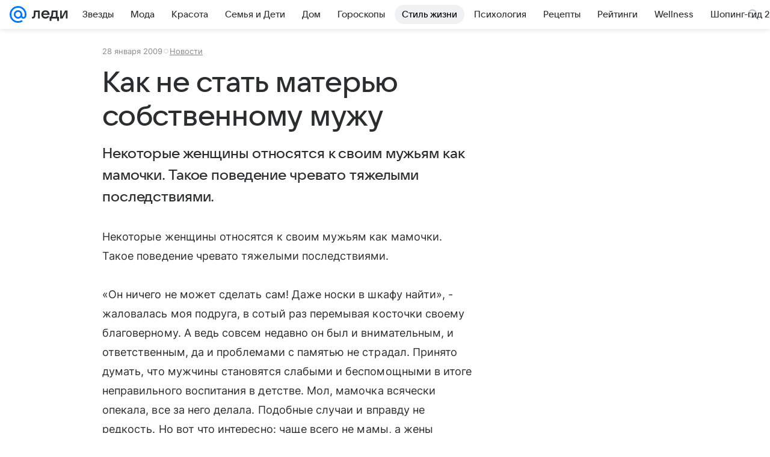

--- FILE ---
content_type: text/plain; charset=utf-8
request_url: https://media-stat.mail.ru/metrics/1.0/
body_size: 660
content:
eyJhbGciOiJkaXIiLCJjdHkiOiJKV1QiLCJlbmMiOiJBMjU2R0NNIiwidHlwIjoiSldUIn0..drawypVWdaMUh_JN.[base64].SwLTUl9KoGVhD-L7c2CE3g